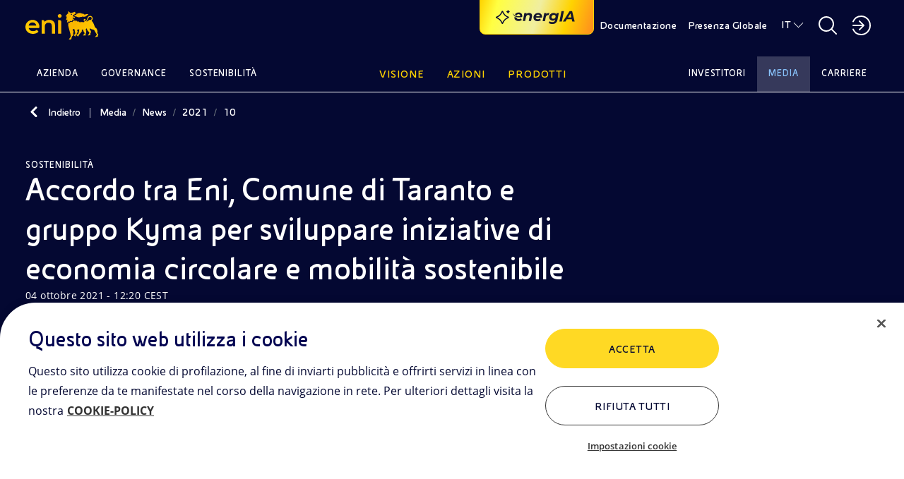

--- FILE ---
content_type: image/svg+xml
request_url: https://www.eni.com/content/dam/enicom/images/loghi/logoEni.svg
body_size: 6083
content:
<svg width="109" height="40" viewBox="0 0 109 40" fill="none" xmlns="http://www.w3.org/2000/svg">
<g clip-path="url(#clip0_4411_7693)">
<path d="M61.3866 14.4025C61.5505 14.2386 61.5892 13.8607 62.0331 14.5937C62.1287 14.7553 62.2721 14.9511 62.345 14.9169C62.3973 14.9237 62.4793 14.7917 62.5089 14.7462C62.9004 14.1817 63.3898 13.8789 63.9452 13.6308C63.9589 13.6239 63.9771 13.6217 63.993 13.6217C64.6691 13.69 65.2405 13.9199 66.0167 14.2386C66.085 14.2682 66.167 14.2317 66.1874 14.1612C66.5175 13.0366 65.9644 12.0259 65.9848 11.878C66.0053 11.73 66.0782 11.8029 66.3582 12.0829C66.966 12.6906 67.9106 12.7339 68.4638 12.5882C68.7483 12.5154 69.1171 12.3333 69.2628 12.142C69.322 12.0646 69.2719 11.9554 69.1763 11.9394C67.5168 11.6845 67.4235 9.97268 66.7269 8.81857C66.6882 8.75256 66.6518 8.65012 66.6791 8.62964L67.2095 8.90052C67.2095 8.90052 69.5633 9.4036 69.6657 9.41953C69.9024 9.45595 70.014 9.18962 70.014 9.18962C70.0322 9.11905 70.1802 8.54996 70.1665 8.04689C70.1597 7.81926 69.9116 7.67812 69.7977 7.79422C69.7545 7.83974 69.7112 7.88755 69.6657 7.92169C69.6065 7.96494 69.5291 7.97177 69.4586 7.95356C68.8553 7.78966 68.6505 7.73048 67.9994 7.46415L67.1526 6.10972C67.098 5.93672 67.2368 5.86843 67.2915 5.8229C67.9539 5.25381 68.5389 4.84635 70.8471 3.66037C71.0657 3.54655 70.6286 2.11245 70.4078 1.16321C70.335 0.833142 70.0641 0.744365 69.9389 0.776234C66.9864 1.54109 64.3641 2.92966 63.7768 2.33098C63.7677 2.32187 63.7768 2.33098 63.7654 2.32415L60.797 0.0796711C60.5512 -0.10699 60.2963 0.0523549 60.335 0.359662C60.4829 1.51605 60.6195 2.18757 60.7174 2.89096C60.7401 3.05258 60.7106 3.13908 60.5967 3.13908C59.9252 3.13908 59.2833 3.62167 58.8872 4.3114C58.3363 5.27885 57.8332 6.1598 56.9318 6.61052C56.8681 6.64238 56.8362 6.71978 56.8704 6.78124C57.0638 7.14546 57.3962 7.35716 57.7285 7.4687C58.095 7.59162 58.2703 7.5165 58.5389 7.6417C58.6027 7.66902 58.6322 7.74186 58.6072 7.80787C58.5844 7.86706 58.5435 7.92169 58.507 7.99681C57.7445 9.3649 58.6163 11.1018 57.3393 12.1785C57.2619 12.2422 57.296 12.3674 57.3939 12.3811C58.8849 12.6201 59.347 11.5411 59.5291 11.746C59.0739 13.13 59.2969 13.3212 59.0101 15.0854C58.9464 15.4792 58.6641 15.9891 58.9122 15.9162C60.8858 15.3403 61.2455 14.5436 61.3866 14.4025ZM65.1699 3.62395C65.5956 3.62395 65.9029 3.93353 65.9029 4.36376C65.9029 4.79399 65.5956 5.10813 65.1699 5.10813C64.8012 5.10813 64.4961 4.79854 64.4961 4.36376C64.4961 3.92898 64.8012 3.62395 65.1699 3.62395ZM71.9011 3.99954C71.8533 3.93581 71.7395 3.77874 71.7144 3.71728H71.7213C72.5385 3.71728 73.2965 3.40086 74.0295 3.09583H74.034C74.9651 2.65195 75.8665 2.43797 76.7884 2.43797C77.8196 2.43797 78.8531 2.69064 80.2507 3.28249H80.2553C80.8062 3.4646 81.7008 3.53062 81.7531 3.53289C81.9011 3.55566 82.0536 3.58297 82.1993 3.61256C82.4474 3.66037 82.6819 3.70362 82.9004 3.715C82.8845 3.76963 82.848 3.81516 82.8071 3.86524C82.7456 3.94491 82.6682 4.04279 82.6682 4.19303V4.23401L82.7001 4.25677C82.9732 4.45254 83.2851 4.47985 83.5537 4.47985C83.6721 4.47985 83.795 4.47302 83.9157 4.46847C84.0363 4.46164 84.1615 4.45481 84.2844 4.45481C84.8285 4.45481 85.3748 4.30913 85.9029 4.16572C86.4219 4.02686 86.9568 3.88117 87.4804 3.88117C87.922 3.88117 88.3158 3.98589 88.6823 4.19759C88.8735 4.29775 89.1262 4.57546 89.1831 4.79171C88.3181 4.80082 87.7126 5.42226 87.1253 6.02549C86.6404 6.52174 86.1396 7.03619 85.4977 7.19781H85.4886L85.4818 7.20464C84.5872 7.65081 83.663 7.86706 82.6546 7.86706C81.9034 7.86706 81.093 7.74869 80.1756 7.50512L80.0777 7.4778V7.58024C80.0777 7.77828 80.0777 7.95128 80.1483 8.18575C79.8342 8.07648 79.5086 8.02185 79.1558 8.02185C78.6436 8.02185 78.1337 8.13567 77.5942 8.25404L77.4759 8.27908C76.8681 8.41338 76.2671 8.53403 75.5865 8.53403C75.22 8.53403 74.8672 8.49988 74.5052 8.42932C73.3898 8.26997 72.7251 7.8534 72.2858 7.57796C72.0445 7.42772 71.8715 7.31846 71.7213 7.31846C70.6491 7.31846 69.5587 7.19781 68.8439 6.32142C69.9639 5.27885 71.1522 4.97837 72.1651 4.82358L72.2129 4.81675L72.2289 4.77123C72.3017 4.54587 72.0877 4.25449 71.9011 3.99954Z" fill="#FAB600"/>
<path d="M102.654 32.0464C101.817 31.0813 101.635 30.4667 101.928 29.4764C102.06 29.0257 102.363 28.8937 102.404 28.7343C102.415 28.682 102.365 28.6365 102.311 28.6456C101.787 28.7343 101.585 28.2131 101.655 27.9923C101.708 27.669 101.771 27.4004 102.049 26.9315C102.11 26.829 102.063 26.7608 101.944 26.7471C101.448 26.697 101.261 27.0703 101.214 26.7107C101.173 26.3988 101.341 26.0619 101.642 25.5748C101.735 25.42 101.22 25.3449 101.127 25.338C100.929 25.3244 100.715 25.1127 100.715 25.0148C100.72 24.6665 100.952 24.6278 100.849 24.5049C100.685 24.3046 99.5564 23.8243 98.3795 22.3287C98.1063 21.8529 98.0198 21.2429 97.799 20.717C96.9431 18.5522 96.2762 16.3761 94.7487 14.5186C94.3845 14.086 94.2616 14.0223 93.7744 13.6513C93.6174 13.5283 93.672 13.3986 94.0795 12.9319C94.726 12.1921 95.3224 11.5752 95.2359 9.87935C95.1334 7.88072 93.4102 6.51491 91.8737 6.51491C90.064 6.51491 88.9167 7.44594 88.4592 8.26542C87.9379 9.201 87.6465 10.2117 87.2732 11.1291C87.0911 11.5798 86.2966 13.5261 85.3474 13.8903C85.0924 14.0587 84.2866 14.0974 83.7836 13.5283C83.5423 13.2188 83.2486 12.7202 83.4307 12.29H83.4853C83.6697 12.4129 83.7608 12.743 83.9839 12.9114C84.2297 13.0981 84.6508 13.1027 84.8899 12.9706C85.2199 12.7862 85.3064 12.4175 85.3064 12.0464C85.3064 11.5934 85.1175 11.3089 84.8102 11.038C84.4687 10.7444 83.7813 10.7353 83.3624 10.9128C82.4769 11.2884 82.4724 12.2422 82.4519 12.611C82.5111 13.2324 82.8229 14.1316 83.6447 14.58C83.8154 14.6711 83.2031 15.3858 82.3062 15.4883C82.0285 15.5224 81.8441 15.4883 81.58 15.3084C81.3638 15.1263 81.2204 15.0239 81.1134 14.8054C81.0428 14.662 80.6832 14.9943 80.583 15.4632C80.542 15.6567 80.1983 15.6203 79.9092 15.4496C79.5655 15.2447 79.4334 14.7963 79.3424 14.7803C79.2513 14.7667 78.9987 15.0626 78.8962 15.3175C78.7369 15.7114 78.5388 15.9094 78.2748 15.7774C78.0676 15.6727 77.9242 15.5042 77.8172 15.3289C77.6829 15.0945 77.6238 14.8486 77.5304 14.7098C77.5099 14.6711 77.4894 14.646 77.469 14.6392C77.3597 14.5504 76.9818 14.9397 76.8635 15.074C76.7132 15.2424 76.4196 15.511 76.0736 15.4746C75.6729 15.4336 75.6433 14.794 75.3133 14.1202C75.2973 14.0314 75.1744 13.9836 75.1038 14.036C74.4801 14.4867 74.2775 14.6142 73.9179 14.7553C73.5149 14.9124 73.4626 14.58 73.4626 14.58C73.3852 14.0155 73.0847 13.2711 72.7911 13.2142C72.5111 13.2051 71.9739 14.0405 71.2523 14.2272C71.0087 14.2909 71.0041 13.8334 71.0041 13.8288C70.9723 13.3804 70.6217 12.6747 70.2529 12.636C70.0572 12.6132 70.1118 13.0435 68.8917 13.5761C68.3545 13.8106 67.5782 13.7787 67.123 13.649C67.0273 14.2249 66.7405 15.3517 66.5288 15.3904C66.5288 15.3904 64.6895 14.687 64.2001 14.7507C63.5696 15.0535 62.5384 16.3601 62.5384 16.3601C61.876 16.392 61.4594 15.4678 61.2727 15.6681C61.0337 15.9253 60.3394 18.7708 60.6877 20.6283C61.5983 25.4928 63.2122 29.0826 64.1273 34.6392C64.4687 36.7084 62.3654 38.0833 61.4457 39.7587C61.4457 39.7587 61.3228 39.975 61.6096 39.975C62.4815 39.9818 63.2418 40.0205 64.2457 39.9795C64.5188 39.9681 64.9308 39.6677 65.0082 39.3239C65.245 38.2927 65.443 37.0612 65.8095 36.0096C65.937 35.5224 66.6996 34.7553 67.7307 34.0906C67.7854 34.0565 67.1366 33.6763 67.3369 33.2529C67.4303 33.0549 67.5668 32.9251 67.708 32.7567C67.8468 32.5905 67.9925 32.3879 68.1041 32.0442C67.2322 31.7756 67.5964 31.2133 67.5964 31.2133C67.6579 31.0608 67.881 30.7853 68.2862 30.239C67.799 29.8042 67.6716 30.0068 67.5213 29.8111C67.3551 29.5925 67.4416 29.2602 67.8218 28.7913C68.0767 28.4748 68.6572 27.8329 68.1382 27.8147C67.4507 27.7897 66.9021 27.4277 67 26.6492L66.9932 25.0808C66.9932 24.9078 67.1753 25.0171 67.1753 25.0171C67.9584 25.4154 68.8052 25.5884 69.57 25.7136C69.57 25.7136 69.6725 25.7318 69.6611 25.8684C69.6087 26.5923 69.8955 27.9536 70.064 28.6911C70.2188 29.3672 70.5989 30.4188 70.4783 31.5479C70.3941 32.3378 69.7999 32.6132 69.397 32.982C69.1421 33.2142 68.425 33.5192 68.491 33.8379C68.491 33.8379 68.5138 33.9495 68.6686 34.0747C68.6686 34.0747 70.039 35.3403 70.608 35.7387C70.8858 35.9344 71.2454 34.1543 71.5641 33.4965C71.703 33.2096 72.0103 32.9388 72.1651 32.8568C72.6317 32.6155 72.8821 31.9964 72.8821 31.9964L72.8889 31.903C72.4951 31.9121 72.5111 31.639 72.6044 31.5206C72.6977 31.4022 72.9436 31.2178 73.1416 31.0585C73.6083 30.6784 73.7995 30.2527 73.7995 30.2527L73.7927 30.198C73.2805 30.2777 73.2418 29.9363 73.2532 29.8452C73.2645 29.7519 73.3283 29.6198 73.5559 29.4286C73.738 29.2761 74.2434 29.0257 74.3982 28.4293C74.4141 28.3724 73.8928 28.6 73.4421 27.9991C73.178 27.6485 73.4558 26.7038 73.6447 26.2668C73.7949 25.9208 73.8405 25.8434 74.0203 25.8593C74.5962 25.9026 75.1562 25.7683 75.8846 25.6499C75.8846 25.6499 76.415 25.5384 76.3217 26.0232C75.9643 27.5916 75.4658 29.4309 75.2131 31.0494C75.2131 31.0494 75.163 31.3385 75.0469 31.4705C74.5234 32.076 73.9748 32.4061 73.3875 32.7658C72.9595 33.0275 72.5475 33.1596 72.3449 33.5989C72.3449 33.5989 72.2425 33.8311 72.4268 33.9813L74.5006 35.725C74.6076 35.8161 74.6736 35.7114 74.6736 35.7114C75.0947 35.1787 75.4817 34.382 75.7276 33.7583C75.8846 33.3576 75.8072 33.13 76.0485 32.8796C76.0485 32.8796 76.2466 32.7202 76.5311 32.6315C76.8703 32.5267 76.9386 32.4789 77.1571 32.2263C77.321 32.0396 77.2504 32.1398 77.0251 31.7141C76.9408 31.5525 77.3825 31.3908 77.3825 31.3908C77.5122 31.3248 77.6329 31.3089 77.7694 31.2543C77.906 31.1996 78.0608 31.1109 78.2566 30.8992C77.7694 30.8992 77.7899 30.6465 77.9402 30.5236C78.3681 30.173 78.8598 30.3323 79.3469 29.6563V29.6221C79.2445 29.6221 78.9964 29.5356 78.9213 29.3831C78.8507 29.1851 79.3743 28.7753 79.9047 28.6023C80.3599 28.4566 80.3326 28.1084 80.3326 28.1084C80.0549 28.1015 79.6588 26.9998 79.7749 26.6834C79.6793 25.9868 81.0178 25.8047 81.5072 25.7432C81.5072 25.7432 81.6688 26.5718 81.8555 27.1955C82.3267 28.7662 83.7722 30.7148 83.7722 30.7148C83.8496 30.8172 84.0203 30.9788 83.8405 31.2224L81.5732 33.9904C81.4594 34.1247 81.4389 34.3638 81.6347 34.3638L84.9286 34.2408C85.1607 34.2112 85.3497 34.0815 85.3702 33.9335C85.4567 33.2893 85.0902 32.0032 85.6228 31.1154C85.8345 30.7603 85.9461 30.5008 86.0986 30.0956C86.0986 30.0956 85.443 30.2094 85.921 29.6107C86.0895 29.3968 86.2352 29.16 86.3331 28.8482C86.3331 28.8482 86.0553 28.6797 85.8186 28.4521C85.723 28.361 85.8596 28.3041 85.8596 28.3041C85.9825 28.1926 86.0736 28.0833 86.1441 27.9445C86.2147 27.8079 86.2648 27.6394 86.2989 27.4141C85.5568 27.4277 85.3998 27.0817 85.336 26.8655C85.2973 26.7334 85.3633 25.9982 85.5159 25.7159C85.682 25.4086 86.0394 24.9146 86.4628 24.4799C86.6358 24.3182 86.8384 24.234 86.8908 24.4298C87.0319 24.9397 87.4371 26.7676 88.0153 27.2661C88.0153 27.2661 89.051 28.2586 89.7339 29.1168C90.1209 29.6016 90.7173 30.2208 90.5944 30.8992L90.4965 31.0608L88.5639 33.9813C88.5639 33.9813 88.4478 34.1498 88.5297 34.2613C88.6049 34.3638 88.7118 34.3774 88.7847 34.3592L91.9374 33.5739C91.9374 33.5739 92.0399 33.5557 92.0899 33.4965C92.1218 33.4578 92.1218 33.3895 92.1218 33.3895L91.9943 31.2543C91.9852 30.8946 92.634 30.3915 92.782 30.198C92.8115 30.1593 92.8002 30.1252 92.7592 30.1002C92.6112 30.0091 92.4769 29.6722 92.5794 29.5766C93.0119 29.1714 93.2304 28.7662 93.0938 28.7913C92.8502 28.8368 92.5543 28.8277 92.4655 28.6023C92.42 28.4931 92.5361 28.4225 92.5361 28.4225C92.8753 28.1334 92.9413 27.9149 92.9413 27.7897C92.9413 27.7077 92.914 27.6645 92.914 27.6645C92.914 27.6645 91.7439 27.5506 91.1703 26.7016C90.9791 26.417 91.0383 24.7781 91.0406 24.3228C91.0406 24.3228 91.036 24.1612 91.1635 24.1976C92.9322 25.3335 94.4323 25.7227 96.8088 26.1598C96.8088 26.1598 97.0569 26.112 97.6169 27.0977C98.598 28.8277 99.5655 30.4075 100.617 32.1102C100.863 32.5085 101.034 32.875 101.12 33.2188C100.569 34.2112 99.545 35.1537 98.7619 36.0938C98.4592 36.4603 98.6595 36.5582 98.9235 36.5172L102.135 36.0118C102.135 36.0118 102.331 35.9914 102.384 35.7614C102.557 34.992 102.404 33.6786 103.451 32.743C103.205 32.4311 103 32.4402 102.654 32.0442V32.0464ZM91.6552 12.3059C90.4055 12.3765 90.064 12.3128 90.064 12.3128C89.4448 13.155 89.0214 13.4714 88.4569 13.8265C87.8195 14.2249 87.0273 14.5823 86.3604 14.5823C86.2853 14.5777 86.3012 14.5163 86.3422 14.4753C86.39 14.4252 86.4218 14.3979 86.4218 14.3979C87.8218 12.9114 88.6026 10.8605 89.2787 9.72228C89.693 9.02572 90.0139 8.2677 91.0724 7.97405C92.5634 7.55975 93.8951 8.8254 93.82 10.2458C93.7585 11.4159 92.9185 12.2354 91.6552 12.3059Z" fill="url(#paint0_linear_4411_7693)"/>
<path d="M18.0769 23.7193H4.5713C5.20185 26.3849 7.43723 28.165 10.8085 28.165C12.9847 28.165 14.6897 27.4753 16.0669 26.0617L18.498 28.8547C16.7566 30.9217 14.0364 32.0098 10.6992 32.0098C4.1388 32.0098 -0.0883824 27.7507 0.000395193 21.8891C0.0823438 16.5078 4.52122 12.2169 9.90251 12.1691C15.6161 12.119 19.8024 16.2051 19.8024 22.0234C19.8024 23.4735 19.256 23.717 18.0769 23.717V23.7193ZM4.52578 20.3207H15.4409C15.0448 17.7666 12.9847 15.7976 10.0118 15.7976C7.03887 15.7976 5.01064 17.671 4.52578 20.3207ZM41.9922 20.6576V31.7571H37.4577V21.2381C37.4577 17.7917 35.7527 16.1231 32.8504 16.1231C29.6225 16.1231 27.4463 18.0808 27.4463 21.962V31.7548H22.9118V12.3876H23.9635C26.0623 12.3876 27.2278 13.5076 27.2278 14.8893C28.7143 13.1115 31.0726 12.1691 33.9021 12.1691C38.5435 12.1691 41.9899 14.8165 41.9899 20.6553L41.9922 20.6576ZM45.7778 6.61026C45.7778 5.16251 46.9501 4.02661 48.5344 4.02661C50.1188 4.02661 51.2911 5.09421 51.2911 6.50783C51.2911 8.02388 50.1529 9.1962 48.5344 9.1962C46.9159 9.1962 45.7778 8.05802 45.7778 6.61254V6.61026ZM46.249 12.3876H47.1754C49.4199 12.3876 50.7835 13.2208 50.7835 14.7824V31.7548H46.249V12.3876Z" fill="url(#paint1_linear_4411_7693)"/>
</g>
<defs>
<linearGradient id="paint0_linear_4411_7693" x1="61.9443" y1="14.5003" x2="101.496" y2="37.3344" gradientUnits="userSpaceOnUse">
<stop offset="0.2" stop-color="#FAB600"/>
<stop offset="0.8" stop-color="#FFCC00"/>
</linearGradient>
<linearGradient id="paint1_linear_4411_7693" x1="50.4056" y1="-0.139112" x2="1.90343" y2="48.3631" gradientUnits="userSpaceOnUse">
<stop offset="0.25" stop-color="#FAB600"/>
<stop offset="0.75" stop-color="#FFCC00"/>
</linearGradient>
<clipPath id="clip0_4411_7693">
<rect width="103.449" height="40" fill="white"/>
</clipPath>
</defs>
</svg>


--- FILE ---
content_type: image/svg+xml
request_url: https://www.eni.com/etc.clientlibs/enicom/clientlibs/clientlib-site/resources/assets/ExternalLink.svg
body_size: 41
content:
<svg width="20" height="20" viewBox="0 0 20 20" fill="none" xmlns="http://www.w3.org/2000/svg">
    <g clip-path="url(#sdk1hdjc9a)">
        <path fill-rule="evenodd" clip-rule="evenodd" d="M11.25 3.125c0-.345.28-.625.625-.625h4.969a.623.623 0 0 1 .655.656l.001 4.969a.625.625 0 1 1-1.25 0v-3.49l-5.183 5.182a.625.625 0 1 1-.884-.884l5.183-5.182-3.491-.001a.625.625 0 0 1-.625-.625zM3.75 5A1.25 1.25 0 0 0 2.5 6.25v10a1.25 1.25 0 0 0 1.25 1.25h10A1.25 1.25 0 0 0 15 16.25v-5.625a.625.625 0 1 0-1.25 0v5.625h-10v-10h5.625a.625.625 0 1 0 0-1.25H3.75z" fill="#0958A5"/>
    </g>
    <defs>
        <clipPath id="sdk1hdjc9a">
            <path fill="#fff" d="M0 0h20v20H0z"/>
        </clipPath>
    </defs>
</svg>


--- FILE ---
content_type: image/svg+xml
request_url: https://www.eni.com/content/dam/enicom/images/icone/X_new_footer.svg
body_size: 356
content:
<svg width="32" height="32" viewBox="0 0 32 32" fill="none" xmlns="http://www.w3.org/2000/svg">
    <metadata><?xpacket begin="﻿" id="W5M0MpCehiHzreSzNTczkc9d"?>
<x:xmpmeta xmlns:x="adobe:ns:meta/" x:xmptk="Adobe XMP Core 8.0-c001 1.000000, 0000/00/00-00:00:00        ">
   <rdf:RDF xmlns:rdf="http://www.w3.org/1999/02/22-rdf-syntax-ns#">
      <rdf:Description rdf:about=""
            xmlns:dc="http://purl.org/dc/elements/1.1/"
            xmlns:Iptc4xmpCore="http://iptc.org/std/Iptc4xmpCore/1.0/xmlns/">
         <dc:format>image/svg+xml</dc:format>
         <dc:modified>2025-06-30T13:52:29.081Z</dc:modified>
         <Iptc4xmpCore:CreatorContactInfo>
            <rdf:Description/>
         </Iptc4xmpCore:CreatorContactInfo>
      </rdf:Description>
   </rdf:RDF>
</x:xmpmeta>
                                                                                                    
                                                                                                    
                                                                                                    
                                                                                                    
                                                                                                    
                                                                                                    
                                                                                                    
                                                                                                    
                                                                                                    
                                                                                                    
                                                                                                    
                                                                                                    
                                                                                                    
                                                                                                    
                                                                                                    
                                                                                                    
                                                                                                    
                                                                                                    
                                                                                                    
                                                                                                    
                           
<?xpacket end="w"?></metadata>
<rect width="32" height="32" rx="16" fill="#fff"/>
    <path d="M21.368 8h2.862l-6.253 6.777L25.333 24h-5.76l-4.511-5.593L9.899 24H7.035l6.689-7.25L6.667 8h5.906l4.078 5.113L21.368 8zm-1.005 14.375h1.586L11.711 9.54H10.01l10.354 12.836z" fill="#040832"/>
</svg>
